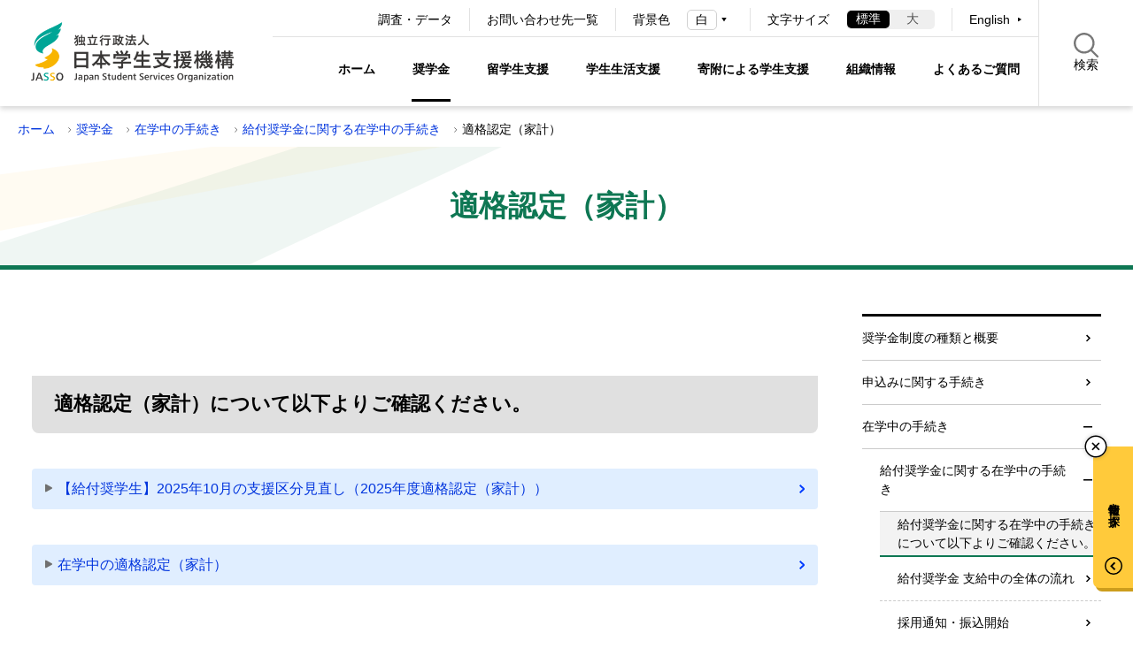

--- FILE ---
content_type: text/html; charset=UTF-8
request_url: https://www.jasso.go.jp/shogakukin/saiyochu/kyufu/tekikaku_kakei/index.html
body_size: 11517
content:
<!DOCTYPE html>
<html lang="ja">

	<head>
		<meta charset="utf-8">
		<meta http-equiv="X-UA-Compatible" content="ie=edge">
		<meta name="viewport" content="width=device-width, initial-scale=1.0">
		<meta name="format-detection" content="telephone=no">
		<title>適格認定（家計） | JASSO</title>
		<meta name="description" content="独立行政法人日本学生支援機構（JASSO）の公式ホームページです。">
		<meta name="keywords" content="">
		<meta name="probo-keyword" content="">
		<meta name="probo-lastupdated" content="2021/04/26 18:53:46">
		<meta property="og:title" content="適格認定（家計）">
		<meta property="og:description" content="独立行政法人日本学生支援機構（JASSO）の公式ホームページです。">
		<meta property="og:url" content="https://www.jasso.go.jp/shogakukin/saiyochu/kyufu/tekikaku_kakei/index.html">
		<meta property="og:image" content="https://www.jasso.go.jp/assets/images/common/ogp_ja_logo.jpg">
		<link rel="stylesheet" href="/assets/css/style.css">
		<link rel="icon" href="/favicon.ico">
		<link rel="apple-touch-icon" sizes="180x180" href="/apple-touch-icon.png">
		<link rel="icon" type="image/png" href="/android-chrome-192x192.png" sizes="192x192">
				<script>
			(function(i,s,o,g,r,a,m){i['GoogleAnalyticsObject']=r;i[r]=i[r]||function(){
			(i[r].q=i[r].q||[]).push(arguments)},i[r].l=1*new Date();a=s.createElement(o),
			m=s.getElementsByTagName(o)[0];a.async=1;a.src=g;m.parentNode.insertBefore(a,m)
			})(window,document,'script','//www.google-analytics.com/analytics.js','ga');
			ga('create', 'UA-71076247-1', 'auto');
			ga('send', 'pageview');
		</script>
		<!-- Global site tag (gtag.js) - Google Analytics -->
		<script async src="https://www.googletagmanager.com/gtag/js?id=G-K1JLY5NZS7"></script>
		<script>
 			 window.dataLayer = window.dataLayer || [];
  			function gtag(){dataLayer.push(arguments);}
  			gtag('js', new Date());
  			gtag('config', 'G-K1JLY5NZS7');
		</script>
	</head>
	<body class="page-shogakukin " id="pagetop">
		<!-- probo indexoff -->
		<div class="l-fixed-header">
			<!-- navskip -->
			<div class="l-navskip" tabindex="0">
				<div class="l-navskip__col1">
					<ul class="c-navskip-list">
						<li class="c-navskip-list__item"><a href="#contents" class="c-navskip-link">本文へ移動します</a></li>
						<li class="c-navskip-list__item"><a href="#footer" class="c-navskip-link">フッターへ移動します</a></li>
					</ul>
				</div>
				<div class="l-navskip__col2">
					<button type="button" class="c-navskip-close js-navskip-close">
						<span class="c-navskip-close__text">閉じる</span>
						<span class="c-navskip-close__img"><img src="/assets/images/common/btn_drawer_close.svg" alt=""></span>
					</button>
				</div>
			</div>
			<!-- /navskip -->
			<!-- header -->
			<header id="header" class="l-header">
				<div class="l-header-row">
					<div class="l-header-col1">
						<div class="p-header-logo">
							<a href="/index.html" class="js-focus-top"><img src="/assets/images/common/logo.png" alt="JASSO 独立行政法人日本学生支援機構"></a>
						</div>
					</div>
					<div class="l-header-col2">
            <!-- nav pc sub -->
            <nav aria-label="PCグローバルサブ" class="l-nav-pc l-header-nav-pc-secondary u-sp-hidden">
							<div class="l-nav-pc-sub">
								<ul class="p-nav-pc-sub-link-list">
									<li class="p-nav-pc-sub-link-list__item"><a href="/statistics/index.html" class="c-link-text">調査・データ</a></li>
									<li class="p-nav-pc-sub-link-list__item"><a href="/about/toiawase/index.html" class="c-link-text">お問い合わせ先一覧</a></li>
								</ul>
								<div class="p-nav-pc-utility">
									<div class="p-nav-pc-utility-unit p-nav-pc-utility-unit--color-changer">
										<div class="p-nav-pc-utility-unit__title">背景色</div>
										<div class="p-nav-pc-utility-unit__content p-color-changer-wrap">
											<label class="p-color-changer-unit" for="color_changer_pc">
												<select name="coloring" id="color_changer_pc" title="背景色" class="p-color-changer-unit__select">
													<option value="White">白</option>
													<option value="Black">黒</option>
												</select>
											</label>
										</div>
									</div>
									<div class="p-nav-pc-utility-unit p-nav-pc-utility-unit--font-resize">
										<div class="p-nav-pc-utility-unit__title">文字サイズ</div>
										<div class="p-nav-pc-utility-unit__content">
											<ul class="p-font-resize-unit js-fontsize">
												<li class="p-font-resize-unit__item">
													<button type="button" data-size="font-m" class="p-font-resize-unit-btn js-fontsize-btn">
														<span class="p-font-resize-unit-btn__text">標準</span>
													</button>
												</li>
												<li class="p-font-resize-unit__item">
													<button type="button" data-size="font-l" class="p-font-resize-unit-btn js-fontsize-btn">
														<span class="p-font-resize-unit-btn__text">大</span>
													</button>
												</li>
											</ul>
										</div>
									</div>
									<div class="p-nav-pc-utility-unit p-nav-pc-utility-unit--lang">
										<div class="p-nav-pc-utility-unit__content">
											<ul class="p-nav-utility-link">
												<li lang="en" class="p-nav-utility-link__item"><a href="/en/index.html" hreflang="en" class="c-link-triangle-next">English</a></li>
											</ul>
										</div>
									</div>
								</div>
							</div>
            </nav>
            <!-- /nav pc sub -->
            <div class="l-header-search">
							<button type="button" class="p-btn-drawer-search js-drawer-search">
								<span class="p-btn-drawer-search__text">検索<span class="p-btn-drawer-search__text--hidden js-accordion-text">窓を開きます</span></span>
							</button>
							<div class="p-header-search-unit js-search-body">
								<div class="p-header-search-unit__head">
									<ul role="tablist" class="c-tab-unit p-search-tab-list js-search-tab">
										<li role="presentation" class="c-tab-unit__item p-search-tab-list__item is-current">
											<button type="button" role="tab" aria-selected="true" class="c-tab-unit__item-btn p-search-select-btn">すべて</button>
										</li>
										<li role="presentation" class="c-tab-unit__item p-search-tab-list__item">
											<button type="button" role="tab" aria-selected="false" class="c-tab-unit__item-btn p-search-select-btn">よくあるご質問</button>
										</li>
										<li role="presentation" class="c-tab-unit__item p-search-tab-list__item">
											<button type="button" role="tab" aria-selected="false" class="c-tab-unit__item-btn p-search-select-btn">手続き書類</button>
										</li>
									</ul>
								</div>
								<div class="p-header-search-unit__content">
									<form action="/search.html" class="p-search-form">
										<input type="search" name="search" id="search" class="p-search-form__input" placeholder="フリーワードで検索" title="サイト内検索" autocomplete="off">
										<input type="hidden" name="search_target" id="search_target" class="p-search-form__input search_target">
										<button type="submit" class="p-search-form__submit">
											<span class="p-search-form__submit-text">検索</span>
										</button>
									</form>
									<button class="p-btn-header-search-close js-accordion-close">
										<span class="p-btn-header-search-close__text">閉じる</span>
									</button>
								</div>
							</div>
						</div>
            <!-- nav pc main -->
            <nav aria-label="PCグローバルメインカテゴリ" class="l-nav-pc l-header-nav-pc-primary u-sp-hidden">
							<div class="l-nav-pc-main">
								<div class="l-navbar js-nav-pc">
									<ul class="p-megaenu-nav-list">
										<li class="p-megaenu-nav-list__item p-megaenu-nav-list__item--home">
											<a href="/index.html" class="p-megaenu-nav-link">ホーム</a>
										</li>
										<li class="p-megaenu-nav-list__item p-megaenu-nav-list__item--shogakukin">
											<dl class="p-megamenu-nav-category js-accordion-megamenu">
												<dt aria-expanded="false" class="p-megaenu-nav-link js-accordion-head is-current" tabindex="0">奨学金</dt>
												<dd aria-hidden="true" class="p-megaenu-nav-contents js-accordion-body">
													<div class="p-megaenu-nav-contents__inner">
														<a href="/shogakukin/index.html" class="p-megaenu-nav-contents__title">
															<div class="p-megamenu-cat">
																<h2 class="p-megaenu-cat-title">奨学金</h2>
																<span class="c-btn-more-wrap p-megaenu-cat-more">
																	<span class="c-btn-more">トップを見る</span>
																</span>
															</div>
														</a>
														<div class="p-megaenu-nav-contents__content">
															<ul class="p-megaenu-nav-lv2-list">
													<li class="p-megaenu-nav-lv2-list__item">
														<a href="/shogakukin/about/index.html" class="c-link-arrow p-megaenu-nav-lv2-link">奨学金制度の種類と概要</a>
													</li>
													<li class="p-megaenu-nav-lv2-list__item">
														<a href="/shogakukin/moshikomi/index.html" class="c-link-arrow p-megaenu-nav-lv2-link">申込みに関する手続き</a>
													</li>
													<li class="p-megaenu-nav-lv2-list__item">
														<a href="/shogakukin/saiyochu/index.html" class="c-link-arrow p-megaenu-nav-lv2-link">在学中の手続き</a>
													</li>
													<li class="p-megaenu-nav-lv2-list__item">
														<a href="/shogakukin/henkan/index.html" class="c-link-arrow p-megaenu-nav-lv2-link">卒業後の返還</a>
													</li>
													<li class="p-megaenu-nav-lv2-list__item">
														<a href="/shogakukin/henkan_konnan/index.html" class="c-link-arrow p-megaenu-nav-lv2-link">返還が難しくなった場合</a>
													</li>
													<li class="p-megaenu-nav-lv2-list__item">
														<a href="/shogakukin/entai/index.html" class="c-link-arrow p-megaenu-nav-lv2-link">延滞した場合</a>
													</li>
													<li class="p-megaenu-nav-lv2-list__item">
														<a href="/shogakukin/chihoshien/index.html" class="c-link-arrow p-megaenu-nav-lv2-link">地方公共団体の返還支援制度</a>
													</li>
													<li class="p-megaenu-nav-lv2-list__item">
														<a href="/shogakukin/kigyoshien/index.html" class="c-link-arrow p-megaenu-nav-lv2-link">企業等の奨学金返還支援(代理返還)制度</a>
													</li>
													<li class="p-megaenu-nav-lv2-list__item">
														<a href="/shogakukin/adviser/index.html" class="c-link-arrow p-megaenu-nav-lv2-link">スカラシップ・アドバイザー派遣事業</a>
													</li>
													<li class="p-megaenu-nav-lv2-list__item">
														<a href="/shogakukin/oyakudachi/index.html" class="c-link-arrow p-megaenu-nav-lv2-link">その他お役立ち情報</a>
													</li>
													<li class="p-megaenu-nav-lv2-list__item">
														<a href="/shogakukin/dantaiseido/index.html" class="c-link-arrow p-megaenu-nav-lv2-link">大学・地方公共団体等が行う奨学金制度</a>
													</li>
													<li class="p-megaenu-nav-lv2-list__item">
														<a href="/shogakukin/shogaku_tantosha/index.html" class="c-link-arrow p-megaenu-nav-lv2-link">学校担当者ページ</a>
													</li>
													<li class="p-megaenu-nav-lv2-list__item">
														<a href="/shogakukin/kikin/index.html" class="c-link-arrow p-megaenu-nav-lv2-link">給付奨学生支援区分データ提供ページ</a>
													</li>
															</ul>
															<div class="p-megaenu-close">
																<button type="button" class="c-link-close js-megamenu-close">
																	<span class="c-link-close__text">閉じる</span>
																	<span class="c-link-close__img"><img src="/assets/images/common/btn_drawer_close.svg" alt=""></span>
																</button>
															</div>
														</div>
													</div>
												</dd>
											</dl>
										</li>
										<li class="p-megaenu-nav-list__item p-megaenu-nav-list__item--ryugaku">
											<dl class="p-megamenu-nav-category js-accordion-megamenu">
												<dt aria-expanded="false" class="p-megaenu-nav-link js-accordion-head" tabindex="0">留学生支援</dt>
												<dd aria-hidden="true" class="p-megaenu-nav-contents js-accordion-body">
													<div class="p-megaenu-nav-contents__inner">
														<a href="/ryugaku/index.html" class="p-megaenu-nav-contents__title">
															<div class="p-megamenu-cat">
																<h2 class="p-megaenu-cat-title">留学生支援</h2>
																<span class="c-btn-more-wrap p-megaenu-cat-more">
																	<span class="c-btn-more">トップを見る</span>
																</span>
															</div>
														</a>
														<div class="p-megaenu-nav-contents__content">
															<ul class="p-megaenu-nav-lv2-list">
													<li class="p-megaenu-nav-lv2-list__item">
														<a href="/ryugaku/scholarship_a/index.html" class="c-link-arrow p-megaenu-nav-lv2-link">海外留学のための奨学金</a>
													</li>
													<li class="p-megaenu-nav-lv2-list__item">
														<a href="/ryugaku/study_a/index.html" class="c-link-arrow p-megaenu-nav-lv2-link">海外留学のための支援</a>
													</li>
													<li class="p-megaenu-nav-lv2-list__item">
														<a href="/ryugaku/scholarship_j/index.html" class="c-link-arrow p-megaenu-nav-lv2-link">日本留学のための奨学金</a>
													</li>
													<li class="p-megaenu-nav-lv2-list__item">
														<a href="/ryugaku/study_j/index.html" class="c-link-arrow p-megaenu-nav-lv2-link">日本留学のための支援</a>
													</li>
													<li class="p-megaenu-nav-lv2-list__item">
														<a href="/ryugaku/after_study_j/index.html" class="c-link-arrow p-megaenu-nav-lv2-link">外国人留学生の留学後支援・就職</a>
													</li>
													<li class="p-megaenu-nav-lv2-list__item">
														<a href="/ryugaku/eju/index.html" class="c-link-arrow p-megaenu-nav-lv2-link">日本留学試験（EJU）</a>
													</li>
													<li class="p-megaenu-nav-lv2-list__item">
														<a href="/ryugaku/related/index.html" class="c-link-arrow p-megaenu-nav-lv2-link">留学交流支援事業</a>
													</li>
													<li class="p-megaenu-nav-lv2-list__item">
														<a href="/ryugaku/kyoten/index.html" class="c-link-arrow p-megaenu-nav-lv2-link">国際交流の拠点（留学生・研究者宿舎）</a>
													</li>
													<li class="p-megaenu-nav-lv2-list__item">
														<a href="/ryugaku/jlec/index.html" class="c-link-arrow p-megaenu-nav-lv2-link">日本語教育センター</a>
													</li>
													<li class="p-megaenu-nav-lv2-list__item">
														<a href="/ryugaku/related_information/index.html" class="c-link-arrow p-megaenu-nav-lv2-link">関連情報</a>
													</li>
													<li class="p-megaenu-nav-lv2-list__item">
														<a href="/ryugaku/shogaku_tantosha/index.html" class="c-link-arrow p-megaenu-nav-lv2-link">学校担当者ページ</a>
													</li>
															</ul>
															<div class="p-megaenu-close">
																<button type="button" class="c-link-close js-megamenu-close">
																	<span class="c-link-close__text">閉じる</span>
																	<span class="c-link-close__img"><img src="/assets/images/common/btn_drawer_close.svg" alt=""></span>
																</button>
															</div>
														</div>
													</div>
												</dd>
											</dl>
										</li>
										<li class="p-megaenu-nav-list__item p-megaenu-nav-list__item--gakusei">
											<dl class="p-megamenu-nav-category js-accordion-megamenu">
												<dt aria-expanded="false" class="p-megaenu-nav-link js-accordion-head" tabindex="0">学生生活支援</dt>
												<dd aria-hidden="true" class="p-megaenu-nav-contents js-accordion-body">
													<div class="p-megaenu-nav-contents__inner">
														<a href="/gakusei/index.html" class="p-megaenu-nav-contents__title">
															<div class="p-megamenu-cat">
																<h2 class="p-megaenu-cat-title">学生生活支援</h2>
																<span class="c-btn-more-wrap p-megaenu-cat-more">
																	<span class="c-btn-more">トップを見る</span>
																</span>
															</div>
														</a>
														<div class="p-megaenu-nav-contents__content">
															<ul class="p-megaenu-nav-lv2-list">
													<li class="p-megaenu-nav-lv2-list__item">
														<a href="/gakusei/career/index.html" class="c-link-arrow p-megaenu-nav-lv2-link">キャリア教育・就職支援</a>
													</li>
													<li class="p-megaenu-nav-lv2-list__item">
														<a href="/gakusei/tokubetsu_shien/index.html" class="c-link-arrow p-megaenu-nav-lv2-link">障害学生支援</a>
													</li>
													<li class="p-megaenu-nav-lv2-list__item">
														<a href="/gakusei/about/index.html" class="c-link-arrow p-megaenu-nav-lv2-link">学生生活支援（心の問題・喫緊の課題等）</a>
													</li>
													<li class="p-megaenu-nav-lv2-list__item">
														<a href="/gakusei/publication/index.html" class="c-link-arrow p-megaenu-nav-lv2-link">出版物等</a>
													</li>
													<li class="p-megaenu-nav-lv2-list__item">
														<a href="/gakusei/sonota/index.html" class="c-link-arrow p-megaenu-nav-lv2-link">その他の学生生活支援情報</a>
													</li>
													<li class="p-megaenu-nav-lv2-list__item">
														<a href="/gakusei/gakuwari/index.html" class="c-link-arrow p-megaenu-nav-lv2-link">学校学生生徒旅客運賃割引証（学割証）について</a>
													</li>
													<li class="p-megaenu-nav-lv2-list__item">
														<a href="/gakusei/event/index.html" class="c-link-arrow p-megaenu-nav-lv2-link">イベントカレンダー</a>
													</li>
													<li class="p-megaenu-nav-lv2-list__item">
														<a href="/gakusei/youtube_gakuseiseikatu/index.html" class="c-link-arrow p-megaenu-nav-lv2-link">JASSO学生生活支援事業channel（YouTube）のご案内</a>
													</li>
															</ul>
															<div class="p-megaenu-close">
																<button type="button" class="c-link-close js-megamenu-close">
																	<span class="c-link-close__text">閉じる</span>
																	<span class="c-link-close__img"><img src="/assets/images/common/btn_drawer_close.svg" alt=""></span>
																</button>
															</div>
														</div>
													</div>
												</dd>
											</dl>
										</li>
										<li class="p-megaenu-nav-list__item p-megaenu-nav-list__item--kihukin">
											<dl class="p-megamenu-nav-category js-accordion-megamenu">
												<dt aria-expanded="false" class="p-megaenu-nav-link js-accordion-head" tabindex="0">寄附による学生支援</dt>
												<dd aria-hidden="true" class="p-megaenu-nav-contents js-accordion-body">
													<div class="p-megaenu-nav-contents__inner">
														<a href="/kihukin/index.html" class="p-megaenu-nav-contents__title">
															<div class="p-megamenu-cat">
																<h2 class="p-megaenu-cat-title">寄附による学生支援</h2>
																<span class="c-btn-more-wrap p-megaenu-cat-more">
																	<span class="c-btn-more">トップを見る</span>
																</span>
															</div>
														</a>
														<div class="p-megaenu-nav-contents__content">
															<ul class="p-megaenu-nav-lv2-list">
													<li class="p-megaenu-nav-lv2-list__item">
														<a href="/kihukin/shien_kihu/index.html" class="c-link-arrow p-megaenu-nav-lv2-link">ご寄附のお願い</a>
													</li>
													<li class="p-megaenu-nav-lv2-list__item">
														<a href="/kihukin/shien/index.html" class="c-link-arrow p-megaenu-nav-lv2-link">物価高に対する食の支援事業</a>
													</li>
													<li class="p-megaenu-nav-lv2-list__item">
														<a href="/kihukin/shienkin/index.html" class="c-link-arrow p-megaenu-nav-lv2-link">JASSO災害支援金</a>
													</li>
													<li class="p-megaenu-nav-lv2-list__item">
														<a href="/kihukin/j_shien/index.html" class="c-link-arrow p-megaenu-nav-lv2-link">児童養護施設等の生徒への受験料等支援</a>
													</li>
													<li class="p-megaenu-nav-lv2-list__item">
														<a href="/kihukin/katsuyou/index.html" class="c-link-arrow p-megaenu-nav-lv2-link">その他の寄附の活用について</a>
													</li>
													<li class="p-megaenu-nav-lv2-list__item">
														<a href="/kihukin/kansha/index.html" class="c-link-arrow p-megaenu-nav-lv2-link">支援を受けた学生からの声</a>
													</li>
															</ul>
															<div class="p-megaenu-close">
																<button type="button" class="c-link-close js-megamenu-close">
																	<span class="c-link-close__text">閉じる</span>
																	<span class="c-link-close__img"><img src="/assets/images/common/btn_drawer_close.svg" alt=""></span>
																</button>
															</div>
														</div>
													</div>
												</dd>
											</dl>
										</li>
										<li class="p-megaenu-nav-list__item p-megaenu-nav-list__item--about">
											<dl class="p-megamenu-nav-category js-accordion-megamenu">
												<dt aria-expanded="false" class="p-megaenu-nav-link js-accordion-head" tabindex="0">組織情報</dt>
												<dd aria-hidden="true" class="p-megaenu-nav-contents js-accordion-body">
													<div class="p-megaenu-nav-contents__inner">
														<a href="/about/index.html" class="p-megaenu-nav-contents__title">
															<div class="p-megamenu-cat">
																<h2 class="p-megaenu-cat-title">組織情報</h2>
																<span class="c-btn-more-wrap p-megaenu-cat-more">
																	<span class="c-btn-more">トップを見る</span>
																</span>
															</div>
														</a>
														<div class="p-megaenu-nav-contents__content">
															<ul class="p-megaenu-nav-lv2-list">
													<li class="p-megaenu-nav-lv2-list__item">
														<a href="/about/organization/index.html" class="c-link-arrow p-megaenu-nav-lv2-link">法人概要</a>
													</li>
													<li class="p-megaenu-nav-lv2-list__item">
														<a href="/about/procurement/index.html" class="c-link-arrow p-megaenu-nav-lv2-link">調達情報</a>
													</li>
													<li class="p-megaenu-nav-lv2-list__item">
														<a href="/about/ir/index.html" class="c-link-arrow p-megaenu-nav-lv2-link">IR情報</a>
													</li>
													<li class="p-megaenu-nav-lv2-list__item">
														<a href="/about/recruitment/index.html" class="c-link-arrow p-megaenu-nav-lv2-link">採用情報</a>
													</li>
													<li class="p-megaenu-nav-lv2-list__item">
														<a href="/about/disclosure/index.html" class="c-link-arrow p-megaenu-nav-lv2-link">情報公開</a>
													</li>
													<li class="p-megaenu-nav-lv2-list__item">
														<a href="/about/sortpress/index.html" class="c-link-arrow p-megaenu-nav-lv2-link">プレスリリース</a>
													</li>
													<li class="p-megaenu-nav-lv2-list__item">
														<a href="/about/goiken/index.html" class="c-link-arrow p-megaenu-nav-lv2-link">日本学生支援機構へのご意見</a>
													</li>
													<li class="p-megaenu-nav-lv2-list__item">
														<a href="/about/jimusho/index.html" class="c-link-arrow p-megaenu-nav-lv2-link">アクセス</a>
													</li>
													<li class="p-megaenu-nav-lv2-list__item">
														<a href="/about/toiawase/index.html" class="c-link-arrow p-megaenu-nav-lv2-link">お問い合わせ先一覧</a>
													</li>
															</ul>
															<div class="p-megaenu-close">
																<button type="button" class="c-link-close js-megamenu-close">
																	<span class="c-link-close__text">閉じる</span>
																	<span class="c-link-close__img"><img src="/assets/images/common/btn_drawer_close.svg" alt=""></span>
																</button>
															</div>
														</div>
													</div>
												</dd>
											</dl>
										</li>
										<li class="p-megaenu-nav-list__item p-megaenu-nav-list__item--faq">
											<a href="/faq/index.html" class="p-megaenu-nav-link">よくあるご質問</a>
										</li>
									</ul>
								</div>
							</div>
						</nav>
					  <!-- /nav pc main -->
            <!-- nav sp -->
						<nav aria-label="グローバルナビゲーション" class="l-nav-sp u-pc-hidden">
							<div class="p-nav-btn">
								<button type="button" class="p-drawer-nav-btn js-menu-toggle">
									<span class="p-drawer-nav-btn__img js-menu-toggle-img"><img src="/assets/images/common/btn_drawer_open.svg" alt=""></span>
									<span class="p-drawer-nav-btn__text js-menu-toggle-text">グローバルナビゲーションを開く</span>
								</button>
							</div>
							<div class="p-drawer-nav js-menu">
								<div class="l-nav-sp-main">
									<ul class="p-drawer-nav-list">
										<li class="p-drawer-nav-list__item p-drawer-nav-list__item--shogakukin">
											<div class="p-drawer-nav-accordion-link js-accordion-link">
												<a href="/shogakukin/index.html" class="p-drawer-nav-link">奨学金</a>
												<div class="p-drawer-nav-accordion">
													<button type="button" class="c-accordion-trigger p-drawer-nav-accordion-link__btn js-accordion-link-btn">
														<span class="p-drawer-nav-accordion-link__img js-accordion-link-img"><img src="/assets/images/common/icon_accordion_open.svg" alt=""></span>
														<span class="p-drawer-nav-accordion-link__text js-accordion-link-text">サブメニューを開く</span>
													</button>
												</div>
											</div>
											<div class="c-accordion-target">
												<ul class="p-drawer-nav-lv2-list">
													<li class="p-drawer-nav-lv2-list__item">
														<a href="/shogakukin/about/index.html" class="p-drawer-nav-lv2-link">奨学金制度の種類と概要</a>
													</li>
													<li class="p-drawer-nav-lv2-list__item">
														<a href="/shogakukin/moshikomi/index.html" class="p-drawer-nav-lv2-link">申込みに関する手続き</a>
													</li>
													<li class="p-drawer-nav-lv2-list__item">
														<a href="/shogakukin/saiyochu/index.html" class="p-drawer-nav-lv2-link">在学中の手続き</a>
													</li>
													<li class="p-drawer-nav-lv2-list__item">
														<a href="/shogakukin/henkan/index.html" class="p-drawer-nav-lv2-link">卒業後の返還</a>
													</li>
													<li class="p-drawer-nav-lv2-list__item">
														<a href="/shogakukin/henkan_konnan/index.html" class="p-drawer-nav-lv2-link">返還が難しくなった場合</a>
													</li>
													<li class="p-drawer-nav-lv2-list__item">
														<a href="/shogakukin/entai/index.html" class="p-drawer-nav-lv2-link">延滞した場合</a>
													</li>
													<li class="p-drawer-nav-lv2-list__item">
														<a href="/shogakukin/chihoshien/index.html" class="p-drawer-nav-lv2-link">地方公共団体の返還支援制度</a>
													</li>
													<li class="p-drawer-nav-lv2-list__item">
														<a href="/shogakukin/kigyoshien/index.html" class="p-drawer-nav-lv2-link">企業等の奨学金返還支援(代理返還)制度</a>
													</li>
													<li class="p-drawer-nav-lv2-list__item">
														<a href="/shogakukin/adviser/index.html" class="p-drawer-nav-lv2-link">スカラシップ・アドバイザー派遣事業</a>
													</li>
													<li class="p-drawer-nav-lv2-list__item">
														<a href="/shogakukin/oyakudachi/index.html" class="p-drawer-nav-lv2-link">その他お役立ち情報</a>
													</li>
													<li class="p-drawer-nav-lv2-list__item">
														<a href="/shogakukin/dantaiseido/index.html" class="p-drawer-nav-lv2-link">大学・地方公共団体等が行う奨学金制度</a>
													</li>
													<li class="p-drawer-nav-lv2-list__item">
														<a href="/shogakukin/shogaku_tantosha/index.html" class="p-drawer-nav-lv2-link">学校担当者ページ</a>
													</li>
													<li class="p-drawer-nav-lv2-list__item">
														<a href="/shogakukin/kikin/index.html" class="p-drawer-nav-lv2-link">給付奨学生支援区分データ提供ページ</a>
													</li>
												</ul>
											</div>
										</li>
										<li class="p-drawer-nav-list__item p-drawer-nav-list__item--ryugaku">
											<div class="p-drawer-nav-accordion-link js-accordion-link">
												<a href="/ryugaku/index.html" class="p-drawer-nav-link">留学生支援</a>
												<div class="p-drawer-nav-accordion">
													<button type="button" class="c-accordion-trigger p-drawer-nav-accordion-link__btn js-accordion-link-btn">
														<span class="p-drawer-nav-accordion-link__img js-accordion-link-img"><img src="/assets/images/common/icon_accordion_open.svg" alt=""></span>
														<span class="p-drawer-nav-accordion-link__text js-accordion-link-text">サブメニューを開く</span>
													</button>
												</div>
											</div>
											<div class="c-accordion-target">
												<ul class="p-drawer-nav-lv2-list">
													<li class="p-drawer-nav-lv2-list__item">
														<a href="/ryugaku/scholarship_a/index.html" class="p-drawer-nav-lv2-link">海外留学のための奨学金</a>
													</li>
													<li class="p-drawer-nav-lv2-list__item">
														<a href="/ryugaku/study_a/index.html" class="p-drawer-nav-lv2-link">海外留学のための支援</a>
													</li>
													<li class="p-drawer-nav-lv2-list__item">
														<a href="/ryugaku/scholarship_j/index.html" class="p-drawer-nav-lv2-link">日本留学のための奨学金</a>
													</li>
													<li class="p-drawer-nav-lv2-list__item">
														<a href="/ryugaku/study_j/index.html" class="p-drawer-nav-lv2-link">日本留学のための支援</a>
													</li>
													<li class="p-drawer-nav-lv2-list__item">
														<a href="/ryugaku/after_study_j/index.html" class="p-drawer-nav-lv2-link">外国人留学生の留学後支援・就職</a>
													</li>
													<li class="p-drawer-nav-lv2-list__item">
														<a href="/ryugaku/eju/index.html" class="p-drawer-nav-lv2-link">日本留学試験（EJU）</a>
													</li>
													<li class="p-drawer-nav-lv2-list__item">
														<a href="/ryugaku/related/index.html" class="p-drawer-nav-lv2-link">留学交流支援事業</a>
													</li>
													<li class="p-drawer-nav-lv2-list__item">
														<a href="/ryugaku/kyoten/index.html" class="p-drawer-nav-lv2-link">国際交流の拠点（留学生・研究者宿舎）</a>
													</li>
													<li class="p-drawer-nav-lv2-list__item">
														<a href="/ryugaku/jlec/index.html" class="p-drawer-nav-lv2-link">日本語教育センター</a>
													</li>
													<li class="p-drawer-nav-lv2-list__item">
														<a href="/ryugaku/related_information/index.html" class="p-drawer-nav-lv2-link">関連情報</a>
													</li>
													<li class="p-drawer-nav-lv2-list__item">
														<a href="/ryugaku/shogaku_tantosha/index.html" class="p-drawer-nav-lv2-link">学校担当者ページ</a>
													</li>
												</ul>
											</div>
										</li>
										<li class="p-drawer-nav-list__item p-drawer-nav-list__item--gakusei">
											<div class="p-drawer-nav-accordion-link js-accordion-link">
												<a href="/gakusei/index.html" class="p-drawer-nav-link">学生生活支援</a>
												<div class="p-drawer-nav-accordion">
													<button type="button" class="c-accordion-trigger p-drawer-nav-accordion-link__btn js-accordion-link-btn">
														<span class="p-drawer-nav-accordion-link__img js-accordion-link-img"><img src="/assets/images/common/icon_accordion_open.svg" alt=""></span>
														<span class="p-drawer-nav-accordion-link__text js-accordion-link-text">サブメニューを開く</span>
													</button>
												</div>
											</div>
											<div class="c-accordion-target">
												<ul class="p-drawer-nav-lv2-list">
													<li class="p-drawer-nav-lv2-list__item">
														<a href="/gakusei/career/index.html" class="p-drawer-nav-lv2-link">キャリア教育・就職支援</a>
													</li>
													<li class="p-drawer-nav-lv2-list__item">
														<a href="/gakusei/tokubetsu_shien/index.html" class="p-drawer-nav-lv2-link">障害学生支援</a>
													</li>
													<li class="p-drawer-nav-lv2-list__item">
														<a href="/gakusei/about/index.html" class="p-drawer-nav-lv2-link">学生生活支援（心の問題・喫緊の課題等）</a>
													</li>
													<li class="p-drawer-nav-lv2-list__item">
														<a href="/gakusei/publication/index.html" class="p-drawer-nav-lv2-link">出版物等</a>
													</li>
													<li class="p-drawer-nav-lv2-list__item">
														<a href="/gakusei/sonota/index.html" class="p-drawer-nav-lv2-link">その他の学生生活支援情報</a>
													</li>
													<li class="p-drawer-nav-lv2-list__item">
														<a href="/gakusei/gakuwari/index.html" class="p-drawer-nav-lv2-link">学校学生生徒旅客運賃割引証（学割証）について</a>
													</li>
													<li class="p-drawer-nav-lv2-list__item">
														<a href="/gakusei/event/index.html" class="p-drawer-nav-lv2-link">イベントカレンダー</a>
													</li>
													<li class="p-drawer-nav-lv2-list__item">
														<a href="/gakusei/youtube_gakuseiseikatu/index.html" class="p-drawer-nav-lv2-link">JASSO学生生活支援事業channel（YouTube）のご案内</a>
													</li>
												</ul>
											</div>
										</li>
										<li class="p-drawer-nav-list__item p-drawer-nav-list__item--kihukin">
											<div class="p-drawer-nav-accordion-link js-accordion-link">
												<a href="/kihukin/index.html" class="p-drawer-nav-link">寄附による学生支援</a>
												<div class="p-drawer-nav-accordion">
													<button type="button" class="c-accordion-trigger p-drawer-nav-accordion-link__btn js-accordion-link-btn">
														<span class="p-drawer-nav-accordion-link__img js-accordion-link-img"><img src="/assets/images/common/icon_accordion_open.svg" alt=""></span>
														<span class="p-drawer-nav-accordion-link__text js-accordion-link-text">サブメニューを開く</span>
													</button>
												</div>
											</div>
											<div class="c-accordion-target">
												<ul class="p-drawer-nav-lv2-list">
													<li class="p-drawer-nav-lv2-list__item">
														<a href="/kihukin/shien_kihu/index.html" class="p-drawer-nav-lv2-link">ご寄附のお願い</a>
													</li>
													<li class="p-drawer-nav-lv2-list__item">
														<a href="/kihukin/shien/index.html" class="p-drawer-nav-lv2-link">物価高に対する食の支援事業</a>
													</li>
													<li class="p-drawer-nav-lv2-list__item">
														<a href="/kihukin/shienkin/index.html" class="p-drawer-nav-lv2-link">JASSO災害支援金</a>
													</li>
													<li class="p-drawer-nav-lv2-list__item">
														<a href="/kihukin/j_shien/index.html" class="p-drawer-nav-lv2-link">児童養護施設等の生徒への受験料等支援</a>
													</li>
													<li class="p-drawer-nav-lv2-list__item">
														<a href="/kihukin/katsuyou/index.html" class="p-drawer-nav-lv2-link">その他の寄附の活用について</a>
													</li>
													<li class="p-drawer-nav-lv2-list__item">
														<a href="/kihukin/kansha/index.html" class="p-drawer-nav-lv2-link">支援を受けた学生からの声</a>
													</li>
												</ul>
											</div>
										</li>
										<li class="p-drawer-nav-list__item p-drawer-nav-list__item--about">
											<div class="p-drawer-nav-accordion-link js-accordion-link">
												<a href="/about/index.html" class="p-drawer-nav-link">組織情報</a>
												<div class="p-drawer-nav-accordion">
													<button type="button" class="c-accordion-trigger p-drawer-nav-accordion-link__btn js-accordion-link-btn">
														<span class="p-drawer-nav-accordion-link__img js-accordion-link-img"><img src="/assets/images/common/icon_accordion_open.svg" alt=""></span>
														<span class="p-drawer-nav-accordion-link__text js-accordion-link-text">サブメニューを開く</span>
													</button>
												</div>
											</div>
											<div class="c-accordion-target">
												<ul class="p-drawer-nav-lv2-list">
													<li class="p-drawer-nav-lv2-list__item">
														<a href="/about/organization/index.html" class="p-drawer-nav-lv2-link">法人概要</a>
													</li>
													<li class="p-drawer-nav-lv2-list__item">
														<a href="/about/procurement/index.html" class="p-drawer-nav-lv2-link">調達情報</a>
													</li>
													<li class="p-drawer-nav-lv2-list__item">
														<a href="/about/ir/index.html" class="p-drawer-nav-lv2-link">IR情報</a>
													</li>
													<li class="p-drawer-nav-lv2-list__item">
														<a href="/about/recruitment/index.html" class="p-drawer-nav-lv2-link">採用情報</a>
													</li>
													<li class="p-drawer-nav-lv2-list__item">
														<a href="/about/disclosure/index.html" class="p-drawer-nav-lv2-link">情報公開</a>
													</li>
													<li class="p-drawer-nav-lv2-list__item">
														<a href="/about/sortpress/index.html" class="p-drawer-nav-lv2-link">プレスリリース</a>
													</li>
													<li class="p-drawer-nav-lv2-list__item">
														<a href="/about/goiken/index.html" class="p-drawer-nav-lv2-link">日本学生支援機構へのご意見</a>
													</li>
													<li class="p-drawer-nav-lv2-list__item">
														<a href="/about/jimusho/index.html" class="p-drawer-nav-lv2-link">アクセス</a>
													</li>
													<li class="p-drawer-nav-lv2-list__item">
														<a href="/about/toiawase/index.html" class="p-drawer-nav-lv2-link">お問い合わせ先一覧</a>
													</li>
												</ul>
											</div>
										</li>
										<li class="p-drawer-nav-list__item">
											<a href="/faq/index.html" class="p-drawer-nav-link">よくあるご質問</a>
										</li>
									</ul>
								</div>
								<div class="l-nav-sp-sub">
									<div class="l-inner-full">
										<ul class="c-btn-list p-nav-sp-sub-btn-list">
											<li class="p-nav-sp-sub-btn-list__item"><a href="/statistics/index.html" class="c-btn c-btn-arrow">調査・データ</a></li>
											<li class="p-nav-sp-sub-btn-list__item"><a href="/about/toiawase/index.html" class="c-btn c-btn-arrow">お問い合わせ先一覧</a></li>
										</ul>
										<div class="p-nav-sp-utility">
											<div class="p-nav-sp-utility-unit">
												<div class="p-nav-sp-utility-unit__title">背景色</div>
												<div class="p-nav-sp-utility-unit__content p-color-changer-wrap">
													<label class="p-color-changer-unit" for="color_changer">
														<select name="coloring" id="color_changer" title="背景色" class="p-color-changer-unit__select">
															<option value="White">白</option>
															<option value="Black">黒</option>
														</select>
													</label>
												</div>
											</div>
											<div class="p-nav-sp-utility-unit">
												<div class="p-nav-sp-utility-unit__title">文字サイズ</div>
												<div class="p-nav-sp-utility-unit__content">
													<ul class="p-font-resize-unit js-fontsize">
														<li class="p-font-resize-unit__item">
															<button type="button" data-size="font-m" class="p-font-resize-unit-btn js-fontsize-btn">
																<span class="p-font-resize-unit-btn__text">標準</span>
															</button>
														</li>
														<li class="p-font-resize-unit__item">
															<button type="button" data-size="font-l" class="p-font-resize-unit-btn js-fontsize-btn">
																<span class="p-font-resize-unit-btn__text">大</span>
															</button>
														</li>
													</ul>
												</div>
											</div>
											<div class="p-nav-sp-utility-unit">
												<div class="p-nav-sp-utility-unit__title">言語</div>
												<div class="p-nav-sp-utility-unit__content">
													<ul class="p-nav-utility-link">
														<li lang="en" class="p-nav-utility-link__item"><a href="/en/index.html" hreflang="en" class="c-link-triangle-next">English</a></li>
													</ul>
													</div>
											</div>
										</div>
										<div class="p-nav-sp-close">
											<button type="button" class="c-link-close js-menu-toggle-close">
												<span class="c-link-close__text">閉じる</span>
												<span class="c-link-close__img"><img src="/assets/images/common/btn_drawer_close.svg" alt=""></span>
											</button>
										</div>
									</div>
								</div>
							</div>
						</nav>
						<!-- /nav sp -->
					</div>
				</div>
			</header>
			<!-- /header -->
		</div>
		<!-- probo indexon -->
		<!-- contenainer -->
		<div class="l-container">
				<!-- breadcrumb -->
				<!-- probo indexoff -->
				<nav class="l-breadcrumb l-breadcrumb--top u-sp-hidden" aria-label="現在位置">
					<div class="l-inner-full">
						<ol class="p-breadcrumb-list">
							<li class="p-breadcrumb-list__item">
								<a href="/index.html">ホーム</a>
							</li>
							<li class="p-breadcrumb-list__item">
								<a href="/shogakukin/index.html">奨学金</a>
							</li>
							<li class="p-breadcrumb-list__item">
								<a href="/shogakukin/saiyochu/index.html">在学中の手続き</a>
							</li>
							<li class="p-breadcrumb-list__item">
								<a href="/shogakukin/saiyochu/kyufu/index.html">給付奨学金に関する在学中の手続き</a>
							</li>
							<li class="p-breadcrumb-list__item">
								<span>適格認定（家計）</span>
							</li>
						</ol>
					</div>
				</nav>
				<!-- probo indexon -->
				<!-- /breadcrumb -->
			<!-- contents -->
			<div class="l-contents" id="contents">
				<header class="l-page-header">
					<div class="p-page-header p-page-header--img">
						<div class="l-inner-min-pc">
							<h1 class="p-page-header__title">
								<span class="p-page-header__title-text">適格認定（家計）</span>
							</h1>
						</div>
					</div>
				</header>
				<!-- /page header -->
				<!-- maincontainer -->
				<div class="l-maincontainer l-inner-min-pc">
					<!-- main -->
					<main class="l-main">
						<section class="p-section">
							<!-- jin -->
							<div class="p-jin-block">
								<!-- blockTemplateArea -->
								<div class="blockTemplateArea">
								<!-- modules -->
								              <!--
		modules
	--><!--
			/modules
		-->
								<!-- /modules -->
								</div>
								<!-- /blockTemplateArea -->
							</div>
							<!-- /jin -->
						</section>
						<section class="p-section">
							<div class="p-section-content">
								<section class="p-index-section">
									<h3 class="p-index-section__title" id="h2_anchor01">適格認定（家計）について以下よりご確認ください。</h3>
									<div class="p-index-section-list">
										<div class="p-index-section-list__title">
											<a href="/shogakukin/saiyochu/kyufu/tekikaku_kakei/shienkubun.html" class="p-index-section-link">【給付奨学生】2025年10月の支援区分見直し（2025年度適格認定（家計））</a>
										</div>
										<div class="p-index-section-list__data">
										</div>
										<div class="p-index-section-list__title">
											<a href="/shogakukin/saiyochu/kyufu/tekikaku_kakei/tsujo/index.html" class="p-index-section-link">在学中の適格認定（家計）</a>
										</div>
										<div class="p-index-section-list__data">
										</div>
									</div>
								</section>
							</div>
						</section>
					</main>
					<!-- /main -->
					<!-- side -->
					<!-- probo indexoff -->
					<div class="l-side">
						<!-- local nav -->
						<nav aria-label="ローカルナビゲーション" class="l-local-nav">
							<div class="p-local-nav">
								<ul class="p-local-nav-list p-local-nav--shogakukin js-local-nav">
									<li class="p-local-nav-list__item">
										<a href="/shogakukin/about/index.html" class="p-local-nav-link">奨学金制度の種類と概要</a>
									</li>
									<li class="p-local-nav-list__item">
										<a href="/shogakukin/moshikomi/index.html" class="p-local-nav-link">申込みに関する手続き</a>
									</li>
										<li class="p-local-nav-list__item">
											<div class="p-local-nav-accordion-link js-accordion-link">
												<div class="p-local-nav-accordion-link__wrap">
													<a href="/shogakukin/saiyochu/index.html" class="p-local-nav-link">在学中の手続き</a>
													<div class="p-local-nav-accordion">
														<button type="button" class="c-accordion-trigger p-local-nav-accordion-link__btn js-accordion-link-btn is-current">
															<span class="p-local-nav-accordion-link__img js-accordion-link-img"><img src="/assets/images/common/icon_accordion_open.svg" alt=""></span>
															<span class="p-local-nav-accordion-link__text js-accordion-link-text">サブメニューを開く</span>
														</button>
													</div>
												</div>
											</div>
										<div class="c-accordion-target p-local-nav-accordion-target">
											<div class="p-local-nav-accordion-group">
												<div class="p-local-nav-accordion-group__content">
													<ul class="p-local-nav-lv2-list">
														<li class="p-local-nav-lv2-list__item">
															<ul class="p-local-nav-lv3-list">
																<li class="p-local-nav-lv3-list__item">
																	<div class="p-local-nav-accordion-link js-accordion-link">
																		<div class="p-local-nav-accordion-link__wrap">
																			<a href="/shogakukin/saiyochu/kyufu/index.html" class="p-local-nav-link">給付奨学金に関する在学中の手続き</a>
																			<div class="p-local-nav-accordion">
																				<button type="button" class="c-accordion-trigger p-local-nav-accordion-link__btn js-accordion-link-btn is-current">
																					<span class="p-local-nav-accordion-link__img js-accordion-link-img"><img src="/assets/images/common/icon_accordion_close.svg" alt=""></span>
																					<span class="p-local-nav-accordion-link__text js-accordion-link-text">サブメニューを開く</span>
																				</button>
																			</div>
																		</div>
																	</div>
																	<div class="c-accordion-target p-local-nav-accordion-target">
																<div class="p-local-nav-accordion-group">
									<div class="p-local-nav-accordion-group__header">給付奨学金に関する在学中の手続きについて以下よりご確認ください。</div>
									<div class="p-local-nav-accordion-group__content">
										<ul class="p-local-nav-lv3-list">
											<li class="p-local-nav-lv3-list__item">
												<a href="/shogakukin/saiyochu/kyufu/flow.html" class="p-local-nav-link">給付奨学金 支給中の全体の流れ</a>
											</li>
											<li class="p-local-nav-lv3-list__item">
												<a href="/shogakukin/saiyochu/kyufu/tuuti.html" class="p-local-nav-link">採用通知・振込開始</a>
											</li>
											<li class="p-local-nav-lv3-list__item">
												<a href="/shogakukin/saiyochu/kyufu/zaisekihoukoku.html" class="p-local-nav-link">在籍報告</a>
											</li>
											<li class="p-local-nav-lv3-list__item">
												<div class="p-local-nav-accordion-link js-accordion-link">
													<div class="p-local-nav-accordion-link__wrap">
														<a href="/shogakukin/saiyochu/kyufu/tekikaku_kakei/index.html" class="p-local-nav-link is-current">適格認定（家計） </a>
														<div class="p-local-nav-accordion">
															<button type="button" class="c-accordion-trigger p-local-nav-accordion-link__btn js-accordion-link-btn is-current">
																<span class="p-local-nav-accordion-link__img js-accordion-link-img"><img src="/assets/images/common/icon_accordion_close.svg" alt=""></span>
																<span class="p-local-nav-accordion-link__text js-accordion-link-text">サブメニューを開く</span>
															</button>
														</div>
													</div>
												</div>
												<div class="c-accordion-target p-local-nav-accordion-target">
																<div class="p-local-nav-accordion-group">
									<div class="p-local-nav-accordion-group__header">適格認定（家計）について以下よりご確認ください。</div>
									<div class="p-local-nav-accordion-group__content">
										<ul class="p-local-nav-lv4-list">
											<li class="p-local-nav-lv4-list__item">
												<a href="/shogakukin/saiyochu/kyufu/tekikaku_kakei/shienkubun.html" class="p-local-nav-link">【給付奨学生】2025年10月の支援区分見直し（2025年度適格認定（家計））</a>
											</li>
											<li class="p-local-nav-lv4-list__item">
												<a href="/shogakukin/saiyochu/kyufu/tekikaku_kakei/tsujo/index.html" class="p-local-nav-link">在学中の適格認定（家計）</a>
											</li>
										</ul>
									</div>
								</div>
												</div>
											</li>
											<li class="p-local-nav-lv3-list__item">
												<a href="/shogakukin/saiyochu/kyufu/tekikaku_gakuryoku.html" class="p-local-nav-link">適格認定（学業等）</a>
											</li>
											<li class="p-local-nav-lv3-list__item">
												<a href="/shogakukin/saiyochu/kyufu/syotituti.html" class="p-local-nav-link">給付奨学金の採用後における処置通知について</a>
											</li>
											<li class="p-local-nav-lv3-list__item">
												<a href="/shogakukin/saiyochu/kyufu/kakeikyuhen.html" class="p-local-nav-link">給付奨学金（家計急変採用）の適格認定</a>
											</li>
											<li class="p-local-nav-lv3-list__item">
												<a href="/shogakukin/saiyochu/kyufu/kafu.html" class="p-local-nav-link">【令和2年度に採用された給付奨学生対象】寡婦（寡夫）控除のみなし適用について</a>
											</li>
										</ul>
									</div>
								</div>
																	</div>
																</li>
															</ul>
														</li>
														<li class="p-local-nav-lv2-list__item">
															<ul class="p-local-nav-lv3-list">
																<li class="p-local-nav-lv3-list__item">
																	<div class="p-local-nav-accordion-link js-accordion-link">
																		<div class="p-local-nav-accordion-link__wrap">
																			<a href="/shogakukin/saiyochu/taiyo/index.html" class="p-local-nav-link">貸与奨学金に関する在学中の手続き</a>
																			<div class="p-local-nav-accordion">
																				<button type="button" class="c-accordion-trigger p-local-nav-accordion-link__btn js-accordion-link-btn">
																					<span class="p-local-nav-accordion-link__img js-accordion-link-img"><img src="/assets/images/common/icon_accordion_open.svg" alt=""></span>
																					<span class="p-local-nav-accordion-link__text js-accordion-link-text">サブメニューを開く</span>
																				</button>
																			</div>
																		</div>
																	</div>
																	<div class="c-accordion-target p-local-nav-accordion-target">
																<div class="p-local-nav-accordion-group">
									<div class="p-local-nav-accordion-group__header">各手続きの詳細について以下からご確認ください。</div>
									<div class="p-local-nav-accordion-group__content">
										<ul class="p-local-nav-lv3-list">
											<li class="p-local-nav-lv3-list__item">
												<a href="/shogakukin/saiyochu/taiyo/flow.html" class="p-local-nav-link">貸与奨学金 貸与中の全体の流れ</a>
											</li>
											<li class="p-local-nav-lv3-list__item">
												<a href="/shogakukin/saiyochu/taiyo/saiyo_tsuchi.html" class="p-local-nav-link">採用通知・振込開始</a>
											</li>
											<li class="p-local-nav-lv3-list__item">
												<div class="p-local-nav-accordion-link js-accordion-link">
													<div class="p-local-nav-accordion-link__wrap">
														<a href="/shogakukin/saiyochu/taiyo/henkan_seiyakusho/index.html" class="p-local-nav-link">返還誓約書の提出</a>
														<div class="p-local-nav-accordion">
															<button type="button" class="c-accordion-trigger p-local-nav-accordion-link__btn js-accordion-link-btn">
																<span class="p-local-nav-accordion-link__img js-accordion-link-img"><img src="/assets/images/common/icon_accordion_open.svg" alt=""></span>
																<span class="p-local-nav-accordion-link__text js-accordion-link-text">サブメニューを開く</span>
															</button>
														</div>
													</div>
												</div>
												<div class="c-accordion-target p-local-nav-accordion-target">
																<div class="p-local-nav-accordion-group">
									<div class="p-local-nav-accordion-group__header">返還誓約書の記入</div>
									<div class="p-local-nav-accordion-group__content">
										<ul class="p-local-nav-lv4-list">
											<li class="p-local-nav-lv4-list__item">
												<a href="/shogakukin/saiyochu/taiyo/henkan_seiyakusho/2010ikou.html" class="p-local-nav-link">返還誓約書の記入について</a>
											</li>
										</ul>
									</div>
								</div>
												</div>
											</li>
											<li class="p-local-nav-lv3-list__item">
												<a href="/shogakukin/saiyochu/taiyo/taiyogaku_tsuchi.html" class="p-local-nav-link">貸与額通知の確認</a>
											</li>
											<li class="p-local-nav-lv3-list__item">
												<a href="/shogakukin/saiyochu/taiyo/keizoku_negai.html" class="p-local-nav-link">「貸与奨学金継続願」の入力</a>
											</li>
											<li class="p-local-nav-lv3-list__item">
												<a href="/shogakukin/saiyochu/taiyo/tekikaku_nintei.html" class="p-local-nav-link">適格認定</a>
											</li>
											<li class="p-local-nav-lv3-list__item">
												<a href="/shogakukin/saiyochu/taiyo/henkan_kakuninhyo.html" class="p-local-nav-link">貸与奨学金返還確認票の確認</a>
											</li>
											<li class="p-local-nav-lv3-list__item">
												<a href="/shogakukin/saiyochu/taiyo/koza.html" class="p-local-nav-link">奨学金返還口座の指定</a>
											</li>
										</ul>
									</div>
								</div>
																	</div>
																</li>
															</ul>
														</li>
														<li class="p-local-nav-lv2-list__item">
															<ul class="p-local-nav-lv3-list">
																<li class="p-local-nav-lv3-list__item">
																	<div class="p-local-nav-accordion-link js-accordion-link">
																		<div class="p-local-nav-accordion-link__wrap">
																			<a href="/shogakukin/saiyochu/kaigai/index.html" class="p-local-nav-link">海外留学のための貸与奨学金に関する在学中・留学中の手続き</a>
																			<div class="p-local-nav-accordion">
																				<button type="button" class="c-accordion-trigger p-local-nav-accordion-link__btn js-accordion-link-btn">
																					<span class="p-local-nav-accordion-link__img js-accordion-link-img"><img src="/assets/images/common/icon_accordion_open.svg" alt=""></span>
																					<span class="p-local-nav-accordion-link__text js-accordion-link-text">サブメニューを開く</span>
																				</button>
																			</div>
																		</div>
																	</div>
																	<div class="c-accordion-target p-local-nav-accordion-target">
																<div class="p-local-nav-accordion-group">
									<div class="p-local-nav-accordion-group__header">各種手続きについて掲載しています。</div>
									<div class="p-local-nav-accordion-group__content">
										<ul class="p-local-nav-lv3-list">
											<li class="p-local-nav-lv3-list__item">
												<a href="/shogakukin/saiyochu/kaigai/kaigai_2shu.html" class="p-local-nav-link">第二種奨学金（海外）在学中の手続き</a>
											</li>
											<li class="p-local-nav-lv3-list__item">
												<a href="/shogakukin/saiyochu/kaigai/kaigai_2shu_short.html" class="p-local-nav-link">第二種奨学金（短期留学）留学中の手続き</a>
											</li>
											<li class="p-local-nav-lv3-list__item">
												<a href="/shogakukin/saiyochu/kaigai/kaigai_1shu_gakui.html" class="p-local-nav-link">第一種奨学金（海外大学院学位取得型対象）在学中の手続き</a>
											</li>
											<li class="p-local-nav-lv3-list__item">
												<a href="/shogakukin/saiyochu/kaigai/kaigai_1shu_short.html" class="p-local-nav-link">第一種奨学金（海外協定派遣対象）留学中の手続き</a>
											</li>
											<li class="p-local-nav-lv3-list__item">
												<a href="/shogakukin/saiyochu/kaigai/tekikakunintei.html" class="p-local-nav-link">海外貸与奨学金の適格認定</a>
											</li>
										</ul>
									</div>
								</div>
																	</div>
																</li>
															</ul>
														</li>
														<li class="p-local-nav-lv2-list__item">
															<ul class="p-local-nav-lv3-list">
																<li class="p-local-nav-lv3-list__item">
																	<div class="p-local-nav-accordion-link js-accordion-link">
																		<div class="p-local-nav-accordion-link__wrap">
																			<a href="/shogakukin/saiyochu/todokede/index.html" class="p-local-nav-link">在学中の各種変更等の届出・願出</a>
																			<div class="p-local-nav-accordion">
																				<button type="button" class="c-accordion-trigger p-local-nav-accordion-link__btn js-accordion-link-btn">
																					<span class="p-local-nav-accordion-link__img js-accordion-link-img"><img src="/assets/images/common/icon_accordion_open.svg" alt=""></span>
																					<span class="p-local-nav-accordion-link__text js-accordion-link-text">サブメニューを開く</span>
																				</button>
																			</div>
																		</div>
																	</div>
																	<div class="c-accordion-target p-local-nav-accordion-target">
																<div class="p-local-nav-accordion-group">
									<div class="p-local-nav-accordion-group__header">1.登録している情報が変わるとき</div>
									<div class="p-local-nav-accordion-group__content">
										<ul class="p-local-nav-lv3-list">
											<li class="p-local-nav-lv3-list__item">
												<a href="/shogakukin/saiyochu/todokede/shimei.html" class="p-local-nav-link">改氏名</a>
											</li>
											<li class="p-local-nav-lv3-list__item">
												<a href="/shogakukin/saiyochu/todokede/jusho.html" class="p-local-nav-link">住所変更</a>
											</li>
											<li class="p-local-nav-lv3-list__item">
												<a href="/shogakukin/saiyochu/todokede/koza.html" class="p-local-nav-link">振込口座の変更</a>
											</li>
										</ul>
									</div>
								</div>
								<div class="p-local-nav-accordion-group">
									<div class="p-local-nav-accordion-group__header">2.退学・休学・復学するとき</div>
									<div class="p-local-nav-accordion-group__content">
										<ul class="p-local-nav-lv3-list">
											<li class="p-local-nav-lv3-list__item">
												<a href="/shogakukin/saiyochu/todokede/kyushi.html" class="p-local-nav-link">奨学金の休止・復活（休学・復学）</a>
											</li>
											<li class="p-local-nav-lv3-list__item">
												<a href="/shogakukin/saiyochu/todokede/taigaku.html" class="p-local-nav-link">退学</a>
											</li>
										</ul>
									</div>
								</div>
								<div class="p-local-nav-accordion-group">
									<div class="p-local-nav-accordion-group__header">3.【貸与奨学金】変更を希望するとき・やめたいとき</div>
									<div class="p-local-nav-accordion-group__content">
										<ul class="p-local-nav-lv3-list">
											<li class="p-local-nav-lv3-list__item">
												<a href="/shogakukin/saiyochu/todokede/getsugaku.html" class="p-local-nav-link">月額変更</a>
											</li>
											<li class="p-local-nav-lv3-list__item">
												<a href="/shogakukin/saiyochu/todokede/riritsu.html" class="p-local-nav-link">利率の算定方法の変更</a>
											</li>
											<li class="p-local-nav-lv3-list__item">
												<a href="/shogakukin/saiyochu/todokede/hoshotype.html" class="p-local-nav-link">人的保証から機関保証への変更（在学中）</a>
											</li>
											<li class="p-local-nav-lv3-list__item">
												<a href="/shogakukin/saiyochu/todokede/remponin.html" class="p-local-nav-link">連帯保証人等の変更</a>
											</li>
											<li class="p-local-nav-lv3-list__item">
												<a href="/shogakukin/saiyochu/todokede/jitai.html" class="p-local-nav-link">奨学金の辞退</a>
											</li>
										</ul>
									</div>
								</div>
								<div class="p-local-nav-accordion-group">
									<div class="p-local-nav-accordion-group__header">4.学部や学校が変わるとき</div>
									<div class="p-local-nav-accordion-group__content">
										<ul class="p-local-nav-lv3-list">
											<li class="p-local-nav-lv3-list__item">
												<a href="/shogakukin/saiyochu/todokede/tengakubu.html" class="p-local-nav-link">転学部（科）</a>
											</li>
											<li class="p-local-nav-lv3-list__item">
												<a href="/shogakukin/saiyochu/todokede/tengaku.html" class="p-local-nav-link">転学・編入学</a>
											</li>
										</ul>
									</div>
								</div>
																	</div>
																</li>
															</ul>
														</li>
																<li class="p-local-nav-lv3-list__item">
																	<a href="/shogakukin/saiyochu/siori/index.html" class="p-local-nav-link">奨学生のしおり</a>
																</li>
														<li class="p-local-nav-lv2-list__item">
															<ul class="p-local-nav-lv3-list">
																<li class="p-local-nav-lv3-list__item">
																	<div class="p-local-nav-accordion-link js-accordion-link">
																		<div class="p-local-nav-accordion-link__wrap">
																			<a href="/shogakukin/saiyochu/gyosekimenjo/index.html" class="p-local-nav-link">特に優れた業績による返還免除制度について</a>
																			<div class="p-local-nav-accordion">
																				<button type="button" class="c-accordion-trigger p-local-nav-accordion-link__btn js-accordion-link-btn">
																					<span class="p-local-nav-accordion-link__img js-accordion-link-img"><img src="/assets/images/common/icon_accordion_open.svg" alt=""></span>
																					<span class="p-local-nav-accordion-link__text js-accordion-link-text">サブメニューを開く</span>
																				</button>
																			</div>
																		</div>
																	</div>
																	<div class="c-accordion-target p-local-nav-accordion-target">
																<div class="p-local-nav-accordion-group">
									<div class="p-local-nav-accordion-group__header">特に優れた業績による返還免除制度について以下よりご確認ください。</div>
									<div class="p-local-nav-accordion-group__content">
										<ul class="p-local-nav-lv3-list">
											<li class="p-local-nav-lv3-list__item">
												<a href="/shogakukin/saiyochu/gyosekimenjo/seidogaiyo/index.html" class="p-local-nav-link">特に優れた業績による返還免除の概要</a>
											</li>
											<li class="p-local-nav-lv3-list__item">
												<a href="/shogakukin/saiyochu/gyosekimenjo/kyouinmenjo.html" class="p-local-nav-link">教員になった者に対する奨学金の返還免除制度（教員免除）</a>
											</li>
											<li class="p-local-nav-lv3-list__item">
												<a href="/shogakukin/saiyochu/gyosekimenjo/about.html" class="p-local-nav-link">貸与終了時の返還免除の申請から認定までの流れ</a>
											</li>
											<li class="p-local-nav-lv3-list__item">
												<a href="/shogakukin/saiyochu/gyosekimenjo/kaigai.html" class="p-local-nav-link">第一種奨学金（海外大学院学位取得型対象）奨学生に対する特に優れた業績による返還免除制度</a>
											</li>
											<li class="p-local-nav-lv3-list__item">
												<div class="p-local-nav-accordion-link js-accordion-link">
													<div class="p-local-nav-accordion-link__wrap">
														<a href="/shogakukin/saiyochu/gyosekimenjo/tetsuduki/index.html" class="p-local-nav-link">手続き（返還免除内定制度）</a>
														<div class="p-local-nav-accordion">
															<button type="button" class="c-accordion-trigger p-local-nav-accordion-link__btn js-accordion-link-btn">
																<span class="p-local-nav-accordion-link__img js-accordion-link-img"><img src="/assets/images/common/icon_accordion_open.svg" alt=""></span>
																<span class="p-local-nav-accordion-link__text js-accordion-link-text">サブメニューを開く</span>
															</button>
														</div>
													</div>
												</div>
												<div class="c-accordion-target p-local-nav-accordion-target">
																<div class="p-local-nav-accordion-group">
									<div class="p-local-nav-accordion-group__header">特に優れた業績による返還免除内定制度の手続きについて以下よりご確認ください。</div>
									<div class="p-local-nav-accordion-group__content">
										<ul class="p-local-nav-lv4-list">
											<li class="p-local-nav-lv4-list__item">
												<a href="/shogakukin/saiyochu/gyosekimenjo/tetsuduki/syushinaitei.html" class="p-local-nav-link">（修士課程及び専門職学位課程）返還免除内定制度</a>
											</li>
											<li class="p-local-nav-lv4-list__item">
												<a href="/shogakukin/saiyochu/gyosekimenjo/tetsuduki/naitei.html" class="p-local-nav-link">（博士課程）返還免除内定制度</a>
											</li>
										</ul>
									</div>
								</div>
												</div>
											</li>
											<li class="p-local-nav-lv3-list__item">
												<a href="/shogakukin/saiyochu/gyosekimenjo/gaiyo.html" class="p-local-nav-link">認定結果の公表</a>
											</li>
											<li class="p-local-nav-lv3-list__item">
												<a href="/shogakukin/saiyochu/gyosekimenjo/chousa.html" class="p-local-nav-link">特に優れた業績による返還免除制度に係る調査</a>
											</li>
										</ul>
									</div>
								</div>
																	</div>
																</li>
															</ul>
														</li>
													</ul>
												</div>
											</div>
										</div>
										</li>
									<li class="p-local-nav-list__item">
										<a href="/shogakukin/henkan/index.html" class="p-local-nav-link">卒業後の返還</a>
									</li>
									<li class="p-local-nav-list__item">
										<a href="/shogakukin/henkan_konnan/index.html" class="p-local-nav-link">返還が難しくなった場合</a>
									</li>
									<li class="p-local-nav-list__item">
										<a href="/shogakukin/entai/index.html" class="p-local-nav-link">延滞した場合</a>
									</li>
									<li class="p-local-nav-list__item">
										<a href="/shogakukin/chihoshien/index.html" class="p-local-nav-link">地方公共団体の返還支援制度</a>
									</li>
									<li class="p-local-nav-list__item">
										<a href="/shogakukin/kigyoshien/index.html" class="p-local-nav-link">企業等の奨学金返還支援(代理返還)制度</a>
									</li>
									<li class="p-local-nav-list__item">
										<a href="/shogakukin/adviser/index.html" class="p-local-nav-link">スカラシップ・アドバイザー派遣事業</a>
									</li>
									<li class="p-local-nav-list__item">
										<a href="/shogakukin/oyakudachi/index.html" class="p-local-nav-link">その他お役立ち情報</a>
									</li>
									<li class="p-local-nav-list__item">
										<a href="/shogakukin/dantaiseido/index.html" class="p-local-nav-link">大学・地方公共団体等が行う奨学金制度</a>
									</li>
									<li class="p-local-nav-list__item">
										<a href="/shogakukin/shogaku_tantosha/index.html" class="p-local-nav-link">学校担当者ページ</a>
									</li>
									<li class="p-local-nav-list__item">
										<a href="/shogakukin/kikin/index.html" class="p-local-nav-link">給付奨学生支援区分データ提供ページ</a>
									</li>
								</ul>
							</div>
						</nav>
						<!-- /local nav -->
						<ul class="p-media-list p-media-list--local-nav">
							<li class="p-media-list__item">
								<a href="https://www.shogakukinsupport.jp" class="p-media-unit">
									<div class="p-media-unit__fig">
										<div class="p-card-img">
											<img src="/shogakukin/__icsFiles/afieldfile/2023/04/20/soudan327x151.png" alt="奨学金相談サイト　奨学金についてのQ&Aサイトはこちら（別ウィンドウで開きます）">
										</div>
									</div>
								</a>
							</li>	
							<li class="p-media-list__item">
								<a href="https://scholar-ps.sas.jasso.go.jp/mypage/top_open.do" class="p-media-unit">
									<div class="p-media-unit__fig">
										<div class="p-card-img">
											<img src="/shogakukin/__icsFiles/afieldfile/2022/04/28/sukara327x151.png" alt="スカラネット・パーソナルヘようこそ／住所変更・改姓・勤務先変更／繰上返還／在学猶予／返還情報照会（残額・残回数）／ご自身で手続きできます！（別ウィンドウで開きます）">
										</div>
									</div>
								</a>
							</li>	
							<li class="p-media-list__item">
								<a href="https://simulation.sas.jasso.go.jp/simulation/" class="p-media-unit">
									<div class="p-media-unit__fig">
										<div class="p-card-img">
											<img src="/shogakukin/__icsFiles/afieldfile/2022/04/28/henkansimyuresyon327x151.png" alt="奨学金貸与・返還シミュレーション／奨学金の貸与・返還額等を試算する情報システム（別ウィンドウで開きます）">
										</div>
									</div>
								</a>
							</li>	
							<li class="p-media-list__item">
								<a href="/shogakukin/oyakudachi/document/shogakukin-simulator.html" class="p-media-unit">
									<div class="p-media-unit__fig">
										<div class="p-card-img">
											<img src="/shogakukin/__icsFiles/afieldfile/2021/04/16/s4_banner.jpg" alt="進学資金シミュレーター／進学資金計画のシミュレーションができます">
										</div>
									</div>
								</a>
							</li>	
							<li class="p-media-list__item">
								<a href="/shogakukin/oyakudachi/furikae_bi.html" class="p-media-unit">
									<div class="p-media-unit__fig">
										<div class="p-card-img">
											<img src="/shogakukin/__icsFiles/afieldfile/2021/04/15/furikae-calendar.png" alt="奨学金を返還中の方へ　振替日カレンダー">
										</div>
									</div>
								</a>
							</li>	
							<li class="p-media-list__item">
								<a href="/shogakukin/oyakudachi/furikomi_bi.html" class="p-media-unit">
									<div class="p-media-unit__fig">
										<div class="p-card-img">
											<img src="/shogakukin/__icsFiles/afieldfile/2021/04/15/furikomi-calendar.png" alt="奨学金を受けている方へ　振込日カレンダー">
										</div>
									</div>
								</a>
							</li>	
							<li class="p-media-list__item">
								<a href="/shogakukin/moshikomi/rinji/index.html" class="p-media-unit">
									<div class="p-media-unit__fig">
										<div class="p-card-img">
											<img src="/shogakukin/__icsFiles/afieldfile/2023/04/20/kakei_banner_1.png" alt="【大学生等対象】家計が急変した方へ　家計急変の事由が生じた場合は、年間随時、受付">
										</div>
									</div>
								</a>
							</li>	
							<li class="p-media-list__item">
								<a href="/shogakukin/oyakudachi/movie2022.html" class="p-media-unit">
									<div class="p-media-unit__fig">
										<div class="p-card-img">
											<img src="/shogakukin/__icsFiles/afieldfile/2022/12/27/goriedasan_327.png" alt="「進学応援委員会ゴリエダさんの奨学金のススメ」YouTubeで動画公開中">
										</div>
									</div>
								</a>
							</li>	
							<li class="p-media-list__item">
								<a href="/shogakukin/oyakudachi/shogakukin_data/index.html" class="p-media-unit">
									<div class="p-media-unit__fig">
										<div class="p-card-img">
											<img src="/shogakukin/__icsFiles/afieldfile/2025/01/22/shogakukin_data_s.jpg" alt="奨学金事業に関するデータ集　奨学金事業について理解を深めていただくためのデータ集">
										</div>
									</div>
								</a>
							</li>	
						</ul>
					</div>
					<!-- probo indexon -->
					<!-- /side -->
				</div>
				<!-- /maincontainer -->
				<!-- breadcrumb -->
				<!-- probo indexoff -->
				<nav class="l-breadcrumb u-pc-hidden" aria-label="現在位置">
					<div class="l-inner-full">
						<ol class="p-breadcrumb-list">
							<li class="p-breadcrumb-list__item">
								<a href="/index.html">ホーム</a>
							</li>
							<li class="p-breadcrumb-list__item">
								<a href="/shogakukin/index.html">奨学金</a>
							</li>
							<li class="p-breadcrumb-list__item">
								<a href="/shogakukin/saiyochu/index.html">在学中の手続き</a>
							</li>
							<li class="p-breadcrumb-list__item">
								<a href="/shogakukin/saiyochu/kyufu/index.html">給付奨学金に関する在学中の手続き</a>
							</li>
							<li class="p-breadcrumb-list__item">
								<span>適格認定（家計）</span>
							</li>
						</ol>
					</div>
				</nav>
				<!-- probo indexon -->
				<!-- /breadcrumb -->
								<!-- sns-->
				<!-- probo indexoff -->
				<div class="l-sns">
					<div class="l-inner-full">
						<dl class="p-sns">
							<dt class="p-sns__title"><small>日本学生支援機構</small>SNS公式アカウント</dt>
							<dd class="p-sns__content">
								<ul class="p-sns-list">
									<li class="p-sns-list__item">
										<a href="https://twitter.com/JASSO_general" target="_blank" class="p-sns-link">
											<div class="p-sns-link-unit">
												<div class="p-sns-link-unit__title">X（旧Twitter）</div>
												<div class="p-sns-link-unit__btn p-sns-link-unit__btn--x">
													<img src="/assets/images/common/btn_x.svg" alt="">
												</div>
												<div class="p-sns-link-unit__content">
													<p>最新の情報を<br>いち早く<br class="u-pc-hidden">お届けします<small class="p-sns-link-unit__notes">（別ウィンドウで開きます）</small></p>
												</div>
											</div>
										</a>
									</li>
									<li class="p-sns-list__item">
										<div class="p-sns-link-unit">
											<a href="https://www.youtube.com/channel/UCoBtPwuLfoGu-m2l5AWLr2A" target="_blank" class="p-sns-link">
												<div class="p-sns-link-unit">
													<div class="p-sns-link-unit__title">YouTube</div>
													<div class="p-sns-link-unit__btn p-sns-link-unit__btn--youtube">
														<img src="/assets/images/common/btn_youtube.svg" alt="">
													</div>
														<div class="p-sns-link-unit__content">
														<p>JASSO事業に<br class="u-pc-hidden">関する<br class="u-sp-hidden">動画情報を<br class="u-pc-hidden">発信します<small class="p-sns-link-unit__notes">（別ウィンドウで開きます）</small></p>
													</div>
												</div>
											</a>
										</div>
									</li>
								</ul>
							</dd>
						</dl>
					</div>
				</div>
				<!-- probo indexon -->
				<!-- /sns-->
			</div>
			<!-- /contents -->
						<!-- footer -->
			<!-- probo indexoff -->
			<footer class="l-footer" id="footer">
				<nav aria-label="メインカテゴリ">
				<ul class="p-footer-nav-list">
					<li class="p-footer-nav-list__item">
						<a href="/index.html" class="c-link-arrow p-footer-nav-link">ホーム</a>
					</li>
					<li class="p-footer-nav-list__item">
						<a href="/shogakukin/index.html" class="c-link-arrow p-footer-nav-link">奨学金</a>
					</li>
					<li class="p-footer-nav-list__item">
						<a href="/ryugaku/index.html" class="c-link-arrow p-footer-nav-link">留学生支援</a>
					</li>
					<li class="p-footer-nav-list__item">
						<a href="/gakusei/index.html" class="c-link-arrow p-footer-nav-link">学生生活支援</a>
					</li>
					<li class="p-footer-nav-list__item">
						<a href="/kihukin/index.html" class="c-link-arrow p-footer-nav-link">寄附による学生支援</a>
					</li>
					<li class="p-footer-nav-list__item">
						<a href="/about/index.html" class="c-link-arrow p-footer-nav-link">組織情報</a>
					</li>
					<li class="p-footer-nav-list__item">
						<a href="/faq/index.html" class="c-link-arrow p-footer-nav-link">よくあるご質問</a>
					</li>
				</ul>
				</nav>
				<div class="l-inner-full">
				<nav aria-label="その他の情報">
					<ul class="p-footer-info-list">
						<li class="p-footer-info-list__item">
							<a href="/sitemap/index.html" class="p-footer-info-link">サイトマップ</a>
						</li>
						<li class="p-footer-info-list__item">
							<a href="/link/index.html" class="p-footer-info-link">関連機関リンク</a>
						</li>
						<li class="p-footer-info-list__item">
							<a href="/about/jimusho/index.html" class="p-footer-info-link">アクセス</a>
						</li>
						<li class="p-footer-info-list__item">
							<a href="/about/toiawase/index.html" class="p-footer-info-link">お問い合わせ</a>
						</li>
						<li class="p-footer-info-list__item">
							<a href="/privacy_policy/index.html" class="p-footer-info-link">プライバシーポリシー</a>
						</li>
						<li class="p-footer-info-list__item">
							<a href="/notice/index.html" class="p-footer-info-link">日本学生支援機構ホームページについて</a>
						</li>
					</ul>
				</nav>
				</div>
				<div class="l-footer-copyright l-inner-full">
					<small class="p-footer-copyright" lang="en">Copyright &copy;JASSO. All rights reserved.</small>
			<!-- chatbot -->
			<div aria-expanded="false" class="p-chatbot p-chatbot--shogakukin js-chatbot" tabindex="0" role="application">
				<div class="p-chatbot__inner">
					<div class="p-chatbot__tab-wrap">
						<div class="p-chatbot__tab">
							<div class="p-chatbot__tab-left">
								<h2 class="p-chatbot__tab-trigger js-chatbot-tab" tabindex="0"><span>情報を探す</span></h2>
							</div>
							<dl class="p-chatbot__tab-contents">
								<dt>奨学金に関する疑問・質問は</dt>
								<dd>
									<div class="p-btn-chatbot-wrap p-btn-chatbot-wrap--shogakukin">
										<a href="https://www.shogakukinsupport.jp" target="_blank" class="c-btn-more p-btn-chatbot p-btn-chatbot--shogakukin js-btn-chatbot" tabindex="-1">奨学金相談サイト</a>
									</div>
								</dd>
								<dt>お探しの情報が見つからない場合は</dt>
								<dd>
									<div class="p-btn-chatbot-wrap p-btn-chatbot-wrap--ai">
										<button type="button" class="c-btn-more p-btn-chatbot p-btn-chatbot--ai js-btn-chatbot js-chatbot-open" tabindex="-1">AIチャットボット</button>
									</div>
								</dd>
							</dl>
						</div>
						<button type="button" class="p-chatbot__close js-chatbot-minimized">チャットボットを閉じる</button>
					</div>
				</div>
			</div>
			<!-- probo indexon -->
			<!-- /chatbot -->
					<div class="c-pagetop">
						<a class="c-pagetop__link js-pagetop" href="#pagetop">
							<span class="c-pagetop__link-text">ページトップへ戻る</span>
						</a>
					</div>
				</div>
			</footer>
			<!-- probo indexon -->
			<!-- /footer -->
		</div>
		<!-- /contenainer -->
		<!-- script -->
<script src="/assets/js/vendor/jquery-3.4.1.min.js"></script>
<script src="/assets/js/vendor/jquery.cookie.min.js"></script>
<script src="/assets/js/vendor/mobile-detect.min.js"></script>
<script src="/assets/js/vendor/picturefill.min.js"></script>
<script src="/assets/js/vendor/jquery.easing.min.js"></script>
<script src="/assets/js/vendor/lodash.min.js"></script>
<script src="/widget/config.js"></script>
<script src="/widget/js/chatbot_widget.js" id="chatbot-widget"></script>
<script src="/widget/js/attend.js"></script>
<script src="/assets/js/common.js"></script>
<script src="/js/search.js"></script>
<!-- /script -->
<!-- 1191151 -->
	<script type="text/javascript" src="/_Incapsula_Resource?SWJIYLWA=719d34d31c8e3a6e6fffd425f7e032f3&ns=2&cb=1336491502" async></script></body>



</html>


--- FILE ---
content_type: image/svg+xml
request_url: https://www.jasso.go.jp/widget/images/icon_tab_open.svg
body_size: 250
content:
<svg xmlns="http://www.w3.org/2000/svg" width="20" height="20" viewBox="0 0 20 20"><g transform="translate(-71 -608)"><g transform="translate(-214 87)"><g transform="translate(285 521)" fill="none" stroke="#000" stroke-width="1.5"><circle cx="10" cy="10" r="10" stroke="none"/><circle cx="10" cy="10" r="9.25" fill="none"/></g></g><path d="M4,0,0,4,4,8" transform="translate(78.486 614.323)" fill="none" stroke="#000" stroke-width="2"/></g></svg>

--- FILE ---
content_type: image/svg+xml
request_url: https://www.jasso.go.jp/assets/images/common/icon_accordion_open.svg
body_size: 269
content:
<svg xmlns="http://www.w3.org/2000/svg" width="9.014" height="9.014" viewBox="0 0 9.014 9.014"><g transform="translate(-347 -77.044)"><g transform="translate(133.019 -172.992) rotate(45)"><g transform="translate(332.004 23.015)"><g transform="translate(0 0)"><line x2="7.014" transform="translate(0 4.959) rotate(-45)" fill="none" stroke="#030303" stroke-linecap="square" stroke-width="2"/></g></g></g><g transform="translate(606.05 -136.938) rotate(135)"><g transform="translate(332.004 23.015)"><g transform="translate(0 0)"><line x2="7.014" transform="translate(0 4.959) rotate(-45)" fill="none" stroke="#030303" stroke-linecap="square" stroke-width="2"/></g></g></g></g></svg>

--- FILE ---
content_type: image/svg+xml
request_url: https://www.jasso.go.jp/assets/images/common/arrow_next_wh.svg
body_size: 193
content:
<svg xmlns="http://www.w3.org/2000/svg" width="6.763" height="10.07" viewBox="0 0 6.763 10.07"><path d="M0,0,4.615,4.3,0,8.607" transform="translate(0.682 0.731)" fill="none" stroke="#fff" stroke-width="2"/></svg>

--- FILE ---
content_type: image/svg+xml
request_url: https://www.jasso.go.jp/assets/images/common/arrow_triangle_radius_gy.svg
body_size: 209
content:
<svg xmlns="http://www.w3.org/2000/svg" width="9" height="10" viewBox="0 0 9 10"><path d="M4.126,1.573a1,1,0,0,1,1.748,0l3.3,5.941A1,1,0,0,1,8.3,9H1.7A1,1,0,0,1,.825,7.514Z" transform="translate(9) rotate(90)" fill="#707070" /></svg>
